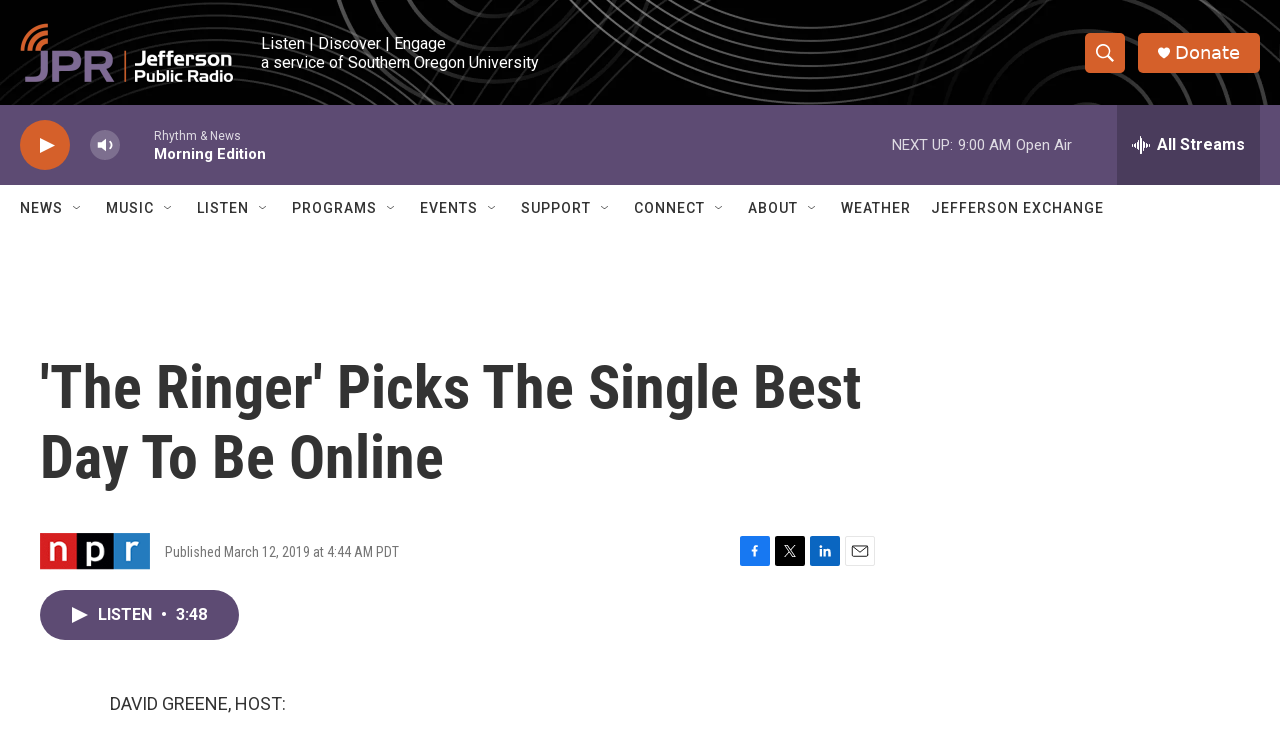

--- FILE ---
content_type: text/html; charset=utf-8
request_url: https://www.google.com/recaptcha/api2/aframe
body_size: 265
content:
<!DOCTYPE HTML><html><head><meta http-equiv="content-type" content="text/html; charset=UTF-8"></head><body><script nonce="2o2srzMSTiYXl8nTXrfKgg">/** Anti-fraud and anti-abuse applications only. See google.com/recaptcha */ try{var clients={'sodar':'https://pagead2.googlesyndication.com/pagead/sodar?'};window.addEventListener("message",function(a){try{if(a.source===window.parent){var b=JSON.parse(a.data);var c=clients[b['id']];if(c){var d=document.createElement('img');d.src=c+b['params']+'&rc='+(localStorage.getItem("rc::a")?sessionStorage.getItem("rc::b"):"");window.document.body.appendChild(d);sessionStorage.setItem("rc::e",parseInt(sessionStorage.getItem("rc::e")||0)+1);localStorage.setItem("rc::h",'1769100225411');}}}catch(b){}});window.parent.postMessage("_grecaptcha_ready", "*");}catch(b){}</script></body></html>